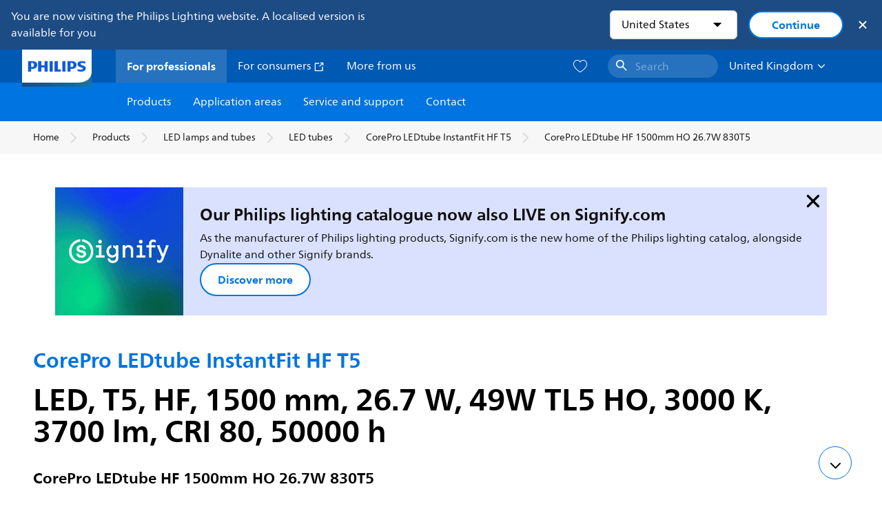

--- FILE ---
content_type: application/x-javascript;charset=utf-8
request_url: https://smetrics.marketing.philips-hue.com/id?d_visid_ver=5.5.0&d_fieldgroup=A&mcorgid=AF93936257A37E0A7F000101%40AdobeOrg&mid=82524030419482877825146006454896740779&ts=1762357042566
body_size: -40
content:
{"mid":"82524030419482877825146006454896740779"}

--- FILE ---
content_type: application/x-javascript
request_url: https://assets.adobedtm.com/ebfef13a1211/62f4ae774bb6/e988bdb4b7f3/RC0c87c8e45b8c4bb8b43166c40c01879b-source.min.js
body_size: 2624
content:
// For license information, see `https://assets.adobedtm.com/ebfef13a1211/62f4ae774bb6/e988bdb4b7f3/RC0c87c8e45b8c4bb8b43166c40c01879b-source.js`.
_satellite.__registerScript('https://assets.adobedtm.com/ebfef13a1211/62f4ae774bb6/e988bdb4b7f3/RC0c87c8e45b8c4bb8b43166c40c01879b-source.min.js', "var CONFIG={cmCookie:\"li_cm_prefs\",cmInstanceDomain:\"philips-lighting.com\",fallbackCountry:\"gb\",fallbackLocale:\"en_GB\",dataLayerName:\"eventDataQueue\",prefButtonID:\"teconsent\",prefButtonContainerID:\"truste-button\",prefButtonColor:\"#007AFF\",prefButtonHoverColor:\"#007AFF\",prefButtonHeight:52,prefButtonWidth:230,prefDisplay:\"inline-block\",prefPadding:\"0 10px 0 10px\"};\"true\"===_satellite.getVar(\"CC|Queryparameter|Tst\",event)&&(CONFIG.cmInstanceDomain=\"philips-lighting-test2.com\"),window.mobileCheck=function(){var e,t=!1;return e=navigator.userAgent||navigator.vendor||window.opera,(/(android|bb\\d+|meego).+mobile|avantgo|bada\\/|blackberry|blazer|compal|elaine|fennec|hiptop|iemobile|ip(hone|od)|iris|kindle|lge |maemo|midp|mmp|mobile.+firefox|netfront|opera m(ob|in)i|palm( os)?|phone|p(ixi|re)\\/|plucker|pocket|psp|series(4|6)0|symbian|treo|up\\.(browser|link)|vodafone|wap|windows ce|xda|xiino/i.test(e)||/1207|6310|6590|3gso|4thp|50[1-6]i|770s|802s|a wa|abac|ac(er|oo|s\\-)|ai(ko|rn)|al(av|ca|co)|amoi|an(ex|ny|yw)|aptu|ar(ch|go)|as(te|us)|attw|au(di|\\-m|r |s )|avan|be(ck|ll|nq)|bi(lb|rd)|bl(ac|az)|br(e|v)w|bumb|bw\\-(n|u)|c55\\/|capi|ccwa|cdm\\-|cell|chtm|cldc|cmd\\-|co(mp|nd)|craw|da(it|ll|ng)|dbte|dc\\-s|devi|dica|dmob|do(c|p)o|ds(12|\\-d)|el(49|ai)|em(l2|ul)|er(ic|k0)|esl8|ez([4-7]0|os|wa|ze)|fetc|fly(\\-|_)|g1 u|g560|gene|gf\\-5|g\\-mo|go(\\.w|od)|gr(ad|un)|haie|hcit|hd\\-(m|p|t)|hei\\-|hi(pt|ta)|hp( i|ip)|hs\\-c|ht(c(\\-| |_|a|g|p|s|t)|tp)|hu(aw|tc)|i\\-(20|go|ma)|i230|iac( |\\-|\\/)|ibro|idea|ig01|ikom|im1k|inno|ipaq|iris|ja(t|v)a|jbro|jemu|jigs|kddi|keji|kgt( |\\/)|klon|kpt |kwc\\-|kyo(c|k)|le(no|xi)|lg( g|\\/(k|l|u)|50|54|\\-[a-w])|libw|lynx|m1\\-w|m3ga|m50\\/|ma(te|ui|xo)|mc(01|21|ca)|m\\-cr|me(rc|ri)|mi(o8|oa|ts)|mmef|mo(01|02|bi|de|do|t(\\-| |o|v)|zz)|mt(50|p1|v )|mwbp|mywa|n10[0-2]|n20[2-3]|n30(0|2)|n50(0|2|5)|n7(0(0|1)|10)|ne((c|m)\\-|on|tf|wf|wg|wt)|nok(6|i)|nzph|o2im|op(ti|wv)|oran|owg1|p800|pan(a|d|t)|pdxg|pg(13|\\-([1-8]|c))|phil|pire|pl(ay|uc)|pn\\-2|po(ck|rt|se)|prox|psio|pt\\-g|qa\\-a|qc(07|12|21|32|60|\\-[2-7]|i\\-)|qtek|r380|r600|raks|rim9|ro(ve|zo)|s55\\/|sa(ge|ma|mm|ms|ny|va)|sc(01|h\\-|oo|p\\-)|sdk\\/|se(c(\\-|0|1)|47|mc|nd|ri)|sgh\\-|shar|sie(\\-|m)|sk\\-0|sl(45|id)|sm(al|ar|b3|it|t5)|so(ft|ny)|sp(01|h\\-|v\\-|v )|sy(01|mb)|t2(18|50)|t6(00|10|18)|ta(gt|lk)|tcl\\-|tdg\\-|tel(i|m)|tim\\-|t\\-mo|to(pl|sh)|ts(70|m\\-|m3|m5)|tx\\-9|up(\\.b|g1|si)|utst|v400|v750|veri|vi(rg|te)|vk(40|5[0-3]|\\-v)|vm40|voda|vulc|vx(52|53|60|61|70|80|81|83|85|98)|w3c(\\-| )|webc|whit|wi(g |nc|nw)|wmlb|wonu|x700|yas\\-|your|zeto|zte\\-/i.test(e.substr(0,4)))&&(t=!0),t},function(e){var t=e.createElement(\"div\");t.id=CONFIG.prefButtonContainerID,t.style.cssText=\"visibility:hidden\";var o=e.createElement(\"div\");o.id=CONFIG.prefButtonID,t.appendChild(o),e.getElementsByTagName(\"body\")[0].appendChild(t);var a=e.createElement(\"style\");1==mobileCheck()?a.innerText=\"#\"+CONFIG.prefButtonContainerID+\" {position: fixed;top: calc(25vh - \"+CONFIG.prefButtonWidth+\"px / 2);right: 0px;z-index: 1000;transform-origin: 100% 100%;transform: rotate(-90deg);background: \"+CONFIG.prefButtonColor+\";height: \"+CONFIG.prefButtonHeight+\"px;display: \"+CONFIG.prefDisplay+\";padding: \"+CONFIG.prefPadding+\";border-radius: 10px 10px 0 0;} #\"+CONFIG.prefButtonContainerID+\":hover {background: \"+CONFIG.prefButtonHoverColor+\";}#\"+CONFIG.prefButtonID+\" {top: 50%;left: 50%;transform: translate(0, 50%);text-align: center;font-size: 14pt;font-family: centrale_sans_book,tahoma,arial,helvetica,sans-serif;color: #fff;}#\"+CONFIG.prefButtonContainerID+\" a {color: #fff;}\":a.innerText=\"#\"+CONFIG.prefButtonContainerID+\" {position: fixed;top: calc(25vh - \"+CONFIG.prefButtonWidth+\"px / 2);z-index: 1000;transform-origin: left;transform: rotate(90deg);background: \"+CONFIG.prefButtonColor+\";height: 100px;display: \"+CONFIG.prefDisplay+\";padding: \"+CONFIG.prefPadding+\";border-radius: 10px 10px 0 0;} #\"+CONFIG.prefButtonContainerID+\":hover {background: \"+CONFIG.prefButtonHoverColor+\";}#\"+CONFIG.prefButtonID+\" {top: 50%;left: 50%;transform: translate(0, 50%);text-align: center;font-size: 14pt;font-family: centrale_sans_book,tahoma,arial,helvetica,sans-serif;color: #fff;}#\"+CONFIG.prefButtonContainerID+\" a {color: #fff;}\",e.getElementsByTagName(\"head\")[0].appendChild(a)}(document),function(e,t){var o=\"//consent.truste.com/notice\",a={domain:CONFIG.cmInstanceDomain,c:CONFIG.prefButtonID,text:\"true\",behavior:\"expressed\",pn:\"0\",cookieName:CONFIG.cmCookie,pcookie:\"1\",gtm:\"1\"},n=_satellite.getVar(\"DL|Page|Country\",event)||CONFIG.fallbackCountry,i=_satellite.getVar(\"DL|Page|Locale\",event)||CONFIG.fallbackLocale,r=\"yes\"==_satellite.getVar(\"CC|Page|IsCookieOrPrivacyPage\",event);\"ce\"===n&&(n=\"mx\"),\"global\"===n&&(n=\"gb\");var l=function(){var e=t.getElementById(CONFIG.prefButtonContainerID);e&&e.style&&(e.style.visibility=\"visible\")},c=function(){return a.cookieLink=a.privacypolicylink=_satellite.getVar(\"CC|Site|PrivacyPageUrl\",event),a.country=n,a.language=i.replace(\"-\",\"_\"),r&&(a.behavior=\"implied\",a.pn=\"1\"),o+\"?\"+Object.keys(a).map((function(e){return a.hasOwnProperty(e)?e+\"=\"+encodeURIComponent(a[e]):\"\"})).join(\"&\")},p=function(){r&&l();var t=function(){window[CONFIG.dataLayerName]=window[CONFIG.dataLayerName]||[],window[CONFIG.dataLayerName].push({action:\"publish\",event:\"consent/update\",data:{consentLevels:_satellite.getVar(\"CC|Page|ConsentLevels\",event)}})},o={},a=function(){!o.hasRunOnce&&e.truste&&e.truste.eu&&e.truste.eu.prefclose&&(o.hasRunOnce=!0,o.i&&clearInterval(o.i),o.oldMethod=truste.eu.prefclose,e.truste.eu.prefclose=function(){var e=o.oldMethod();return t(),e})};o.i=setInterval(a,25)};_sdiToolkit.reactor.loadScript(c()).then(p)}(window,document);");

--- FILE ---
content_type: application/javascript
request_url: https://www.lighting.philips.co.uk/etc.clientlibs/signify-brand-philips-lighting/clientlibs/clientlib-chunks/resources/dist/popular-downloads-module.7bae6ceec364d397a4f5.chunk.min.js
body_size: 2520
content:
"use strict";(self.webpackChunk_signify_philips_lighting=self.webpackChunk_signify_philips_lighting||[]).push([[303],{2150:function(t,e,o){o.r(e),o.d(e,{default:function(){return T}});var a=o(3862),n=o(3362),s=o(3321),i=function(t,e,o,a){var n,s=arguments.length,i=s<3?e:null===a?a=Object.getOwnPropertyDescriptor(e,o):a;if("object"==typeof Reflect&&"function"==typeof Reflect.decorate)i=Reflect.decorate(t,e,o,a);else for(var l=t.length-1;l>=0;l--)(n=t[l])&&(i=(s<3?n(i):s>3?n(e,o,i):n(e,o))||i);return s>3&&i&&Object.defineProperty(e,o,i),i};const l=new Set(["PDF"]);let r=class extends a.lD{constructor(){super(...arguments),this.iconName=s.$M}get typographyClass(){return"body-copy-1--bold"}get fileName(){var t;return l.has(null===(t=this.item.fileType)||void 0===t?void 0:t.toUpperCase())?null:this.item.downloadFileName}};i([(0,a.kv)()],r.prototype,"item",void 0),r=i([(0,a.uA)({name:"popular-link",components:{Icon:n.A}})],r);var d=r,c=o(2881),p=(0,c.A)(d,(function(){var t=this,e=t._self._c;t._self._setupProxy;return e("a",{staticClass:"popular-downloads__downloads-link",attrs:{href:t.item.scene7Url,download:t.fileName,target:"_blank"}},[e("Icon",{attrs:{"icon-name":t.iconName.download}}),t._v(" "),e("p",{staticClass:"popular-downloads__downloads-list-labels"},[e("span",{staticClass:"popular-downloads__downloads-file",class:t.typographyClass},[t._v("\n            "+t._s(t.item.fileName)+"\n        ")]),t._v(" "),e("span",{staticClass:"popular-downloads__downloads-type"},[t._v(t._s(t.item.fileType))]),t._v(" "),e("span",{staticClass:"popular-downloads__downloads-size"},[t._v(t._s(t.item.size))])])],1)}),[],!1,null,null,null).exports,u=o(5356),f=o(4716),v=o(9857),h=o(5098),w=o(8640),g=o(9223),y=o(7224);class _{constructor(t){this.downloadState=this.setupInitialState(t)}setupInitialState(t){return{isLoading:!1,downloadReady:!1,assets:[],archiveUrl:void 0,config:{archiveApiUrl:t.archiveApiUrl,brandCode:t.brandCode,privacyNoticePageUrl:t.privacyNoticePageUrl},taskId:"",isEmailAddressSent:!1,hasErrors:!1,totalPackageSize:"",processState:w.b.INITIAL_STATE}}setDownloadReady(t){this.downloadState.downloadReady=t}setDownloadAssets(t){this.downloadState.assets=t}async handleCollectionDownload(t,e){if(this.downloadState.isLoading)return;let o;if(this.downloadState.isLoading=!0,this.downloadState.hasErrors=!1,this.downloadState.processState=w.b.IS_LOADING,this.downloadState.archiveUrl)return this.downloadState.isLoading=!1,void(this.downloadState.downloadReady=!0);try{this.setDownloadAssets(e),o=await g.n.sendPostForZipCreation(this.downloadState,y.c.getSanitizedAssetName(t)),o&&(this.downloadState.taskId=o,await g.n.poll(o).then((t=>{const e=t.data;this.downloadState.archiveUrl=e.archiveUrl,this.downloadState.processState=w.b.DOWNLOAD_READY})))}catch(t){this.downloadState.hasErrors=!0,this.downloadState.processState=w.b.DOWNLOAD_ERROR}finally{this.downloadState.isLoading=!1,this.downloadState.downloadReady=!0}}}var m=function(t,e,o,a){var n,s=arguments.length,i=s<3?e:null===a?a=Object.getOwnPropertyDescriptor(e,o):a;if("object"==typeof Reflect&&"function"==typeof Reflect.decorate)i=Reflect.decorate(t,e,o,a);else for(var l=t.length-1;l>=0;l--)(n=t[l])&&(i=(s<3?n(i):s>3?n(e,o,i):n(e,o))||i);return s>3&&i&&Object.defineProperty(e,o,i),i};const k=new Set(["PDF"]);let C=class extends a.lD{constructor(){super(...arguments),this.iconName=s.$M,this.isDesktop=!1,this.downloadState=null,this.assets=[],this.assetCollection=null}mounted(){this.isDesktop=v.A.isLG(),v.A.onResize((()=>{this.isDesktop=v.A.isLG()})),this.assetCollection=new _(this.config),this.downloadState=this.assetCollection.downloadState}get fileName(){return k.has(this.item.fileType.toUpperCase())?null:this.item.downloadFileName}get downloadTrackingEvent(){return u.z.DOWNLOAD}get trackingInfo(){return JSON.stringify({event:{attributes:(0,f.g)("open in browser",this.item.downloadFileName,this.item.fileName,this.item.resourceType),effect:"direct-zip-download"}})}get isDownloadReadyDesktop(){var t,e;return this.isDesktop&&(null===(t=this.downloadState)||void 0===t?void 0:t.downloadReady)&&(null===(e=this.downloadState)||void 0===e?void 0:e.archiveUrl)}get isLoading(){var t;return null===(t=this.downloadState)||void 0===t?void 0:t.isLoading}get fileNameTypographyClass(){return"body-copy-1--bold"}createAssets(){this.item.collectionItems&&(this.assets=this.item.collectionItems.map((t=>({name:t.name,uri:t.asset,title:"",size:"",sizeBytes:0,type:"",resourceType:""}))))}async handleCollectionDownload(){var t,e;this.createAssets(),await(null===(t=this.assetCollection)||void 0===t?void 0:t.handleCollectionDownload(this.item.fileName,this.assets)),!this.isDesktop&&(null===(e=this.downloadState)||void 0===e?void 0:e.archiveUrl)&&this.downloadAssets()}downloadAssets(){var t,e;window.open(null===(t=this.downloadState)||void 0===t?void 0:t.archiveUrl,"_parent","download"),null===(e=this.assetCollection)||void 0===e||e.setDownloadReady(!1)}};m([(0,a.kv)({required:!0})],C.prototype,"item",void 0),m([(0,a.kv)()],C.prototype,"translations",void 0),m([(0,a.kv)()],C.prototype,"config",void 0),C=m([(0,a.uA)({name:"collection-link",components:{Icon:n.A,Loader:h.A}})],C);var b=C,A=(0,c.A)(b,(function(){var t=this,e=t._self._c;t._self._setupProxy;return e("div",{staticClass:"popular-downloads__collection-link"},[e("a",{staticClass:"popular-downloads__downloads-link",attrs:{href:t.fileName,target:"_blank","data-tracking-event":t.downloadTrackingEvent,"data-tracking-info":t.trackingInfo},on:{click:function(e){return e.preventDefault(),t.handleCollectionDownload()}}},[t.isLoading?[e("div",{staticClass:"popular-downloads__download-loader"},[e("Loader",{attrs:{size:"sm"}})],1)]:e("Icon",{attrs:{"icon-name":t.iconName.download}}),t._v(" "),e("p",{staticClass:"popular-downloads__downloads-list-labels"},[e("span",{staticClass:"popular-downloads__downloads-file",class:t.fileNameTypographyClass},[t._v(t._s(t.item.fileName))]),t._v(" "),e("span",{staticClass:"popular-downloads__downloads-type"},[t._v(t._s(t.item.fileType))])])],2),t._v(" "),t.isDownloadReadyDesktop?e("button",{staticClass:"popular-downloads__collection-button link",attrs:{"data-tracking-event":t.downloadTrackingEvent,"data-tracking-info":t.trackingInfo,type:"button"},on:{click:function(e){return e.stopPropagation(),t.downloadAssets.apply(null,arguments)}}},[t._v("\n        "+t._s(t.translations.downloadAssetCollection)+"\n    ")]):t._e()])}),[],!1,null,null,null),S=A.exports,D=o(7158),R=o(5136),N=o(9794),O=function(t,e,o,a){var n,s=arguments.length,i=s<3?e:null===a?a=Object.getOwnPropertyDescriptor(e,o):a;if("object"==typeof Reflect&&"function"==typeof Reflect.decorate)i=Reflect.decorate(t,e,o,a);else for(var l=t.length-1;l>=0;l--)(n=t[l])&&(i=(s<3?n(i):s>3?n(e,o,i):n(e,o))||i);return s>3&&i&&Object.defineProperty(e,o,i),i};let P=class extends((0,R.mixins)(D.A,N.A)){get buttonClasses(){return["link"]}get headerTypographyClass(){return"body-copy-1"}scrollToSection(t){const e=document.querySelector(t),o=(null==e?void 0:e.offsetTop)-125;o&&scroll({top:o,behavior:"smooth"})}};O([(0,a.kv)({required:!0})],P.prototype,"config",void 0),P=O([(0,a.uA)({name:"popular-downloads-component",components:{CollectionLink:S,PopularLink:p,Icon:n.A}})],P);var I=P,L=(0,c.A)(I,(function(){var t=this,e=t._self._c;t._self._setupProxy;return e("div",t._b({staticClass:"popular-downloads",attrs:{"data-cmp-name":"popular-downloads-component"}},"div",[t.ssrAttributes,t.analyticsAttributes],!1),[e("div",{staticClass:"popular-downloads__container"},[e("div",{staticClass:"popular-downloads__header",class:t.headerTypographyClass},[t._v("\n            "+t._s(t.config.translations.header)+"\n        ")]),t._v(" "),e("div",{staticClass:"popular-downloads__downloads"},[e("ul",{staticClass:"popular-downloads__downloads-list"},t._l(t.config.popularDownloads,(function(o,a){return e("li",{key:a,staticClass:"popular-downloads__downloads-list-item"},[o.assetCollection?e("CollectionLink",{attrs:{item:o,config:t.config.downloadConfig,translations:t.config.translations}}):e("PopularLink",{attrs:{item:o}})],1)})),0)]),t._v(" "),e("div",{staticClass:"popular-downloads__cta"},[e("a",{class:t.buttonClasses,attrs:{href:"#ecat-downloads"},on:{click:function(e){return e.preventDefault(),t.scrollToSection("#ecat-downloads")}}},[t._v("\n                "+t._s(t.config.translations.viewAll)+"\n            ")])])])])}),[],!1,null,null,null).exports;var T={getComponentDefinition:()=>L}},7158:function(t,e,o){var a=o(3862),n=function(t,e,o,a){var n,s=arguments.length,i=s<3?e:null===a?a=Object.getOwnPropertyDescriptor(e,o):a;if("object"==typeof Reflect&&"function"==typeof Reflect.decorate)i=Reflect.decorate(t,e,o,a);else for(var l=t.length-1;l>=0;l--)(n=t[l])&&(i=(s<3?n(i):s>3?n(e,o,i):n(e,o))||i);return s>3&&i&&Object.defineProperty(e,o,i),i};let s=class extends a.lD{get ssrAttributes(){var t;return null===(t=this.config.ssr)||void 0===t?void 0:t.attributes}get isBrowser(){return"undefined"!=typeof window}get ssrComponentId(){var t;return null===(t=this.ssrAttributes)||void 0===t?void 0:t["data-cmp-id"]}};n([(0,a.kv)({required:!0})],s.prototype,"config",void 0),s=n([a.uA],s),e.A=s},9794:function(t,e,o){var a=o(3862),n=function(t,e,o,a){var n,s=arguments.length,i=s<3?e:null===a?a=Object.getOwnPropertyDescriptor(e,o):a;if("object"==typeof Reflect&&"function"==typeof Reflect.decorate)i=Reflect.decorate(t,e,o,a);else for(var l=t.length-1;l>=0;l--)(n=t[l])&&(i=(s<3?n(i):s>3?n(e,o,i):n(e,o))||i);return s>3&&i&&Object.defineProperty(e,o,i),i};const s="data-tracking-event",i="data-tracking-info";let l=class extends a.lD{get analyticsAttributes(){var t,e;return{...(null===(t=this.config.analytics)||void 0===t?void 0:t.event)&&{[s]:this.config.analytics.event},...(null===(e=this.config.analytics)||void 0===e?void 0:e.info)&&{[i]:this.config.analytics.info}}}getAnalyticsEvent(){var t;return null===(t=this.config.analytics)||void 0===t?void 0:t.event}getAnalyticsInfo(){var t;return null===(t=this.config.analytics)||void 0===t?void 0:t.info}};n([(0,a.kv)({required:!0})],l.prototype,"config",void 0),l=n([a.uA],l),e.A=l}}]);

--- FILE ---
content_type: application/x-javascript
request_url: https://assets.adobedtm.com/ebfef13a1211/62f4ae774bb6/e988bdb4b7f3/RC8323613ee5e84b45802e0236ad2a1eb5-source.min.js
body_size: 494
content:
// For license information, see `https://assets.adobedtm.com/ebfef13a1211/62f4ae774bb6/e988bdb4b7f3/RC8323613ee5e84b45802e0236ad2a1eb5-source.js`.
_satellite.__registerScript('https://assets.adobedtm.com/ebfef13a1211/62f4ae774bb6/e988bdb4b7f3/RC8323613ee5e84b45802e0236ad2a1eb5-source.min.js', "!function(){try{var e=_satellite.getVar(\"GTAG|Lookup|AccountId\"),t=document.createElement(\"script\");function a(){dataLayer.push(arguments)}t.async=!0,t.src=\"https://www.googletagmanager.com/gtag/js?id=\"+e,document.head.appendChild(t),window.dataLayer=window.dataLayer||[],a(\"js\",new Date),a(\"config\",e),console.log(\"Gtag initialized successfully\");var n=_satellite.getVar(\"CC|Page|ConsentLevels\");console.log(\"Consent levels retrieved successfully\");var o=_satellite.getVar(\"DL|Event|Action\");function r(){return n.advertising?\"granted\":\"denied\"}console.log(\"Action retrieved successfully\");try{a(\"consent\",\"default\",{ad_storage:r(),ad_user_data:r(),ad_personalization:r(),analytics_storage:n.analytics?\"granted\":\"denied\"}),console.log(\"Default consent placed\")}catch(s){console.error(\"Error setting default consent:\",s)}if(\"update\"===o)try{a(\"consent\",\"update\",{ad_storage:r(),ad_user_data:r(),ad_personalization:r(),analytics_storage:n.analytics?\"granted\":\"denied\"}),console.log(\"Updated consent set\")}catch(c){console.error(\"Error updating consent:\",c)}if(n.advertising)try{a(\"consent\",\"update\",{ad_storage:\"granted\",ad_user_data:\"granted\",ad_personalization:\"granted\"}),console.log(\"Consent for advertising granted\")}catch(d){console.error(\"Error updating consent for advertising:\",d)}}catch(i){console.error(\"Error initializing Gtag or retrieving consent levels or action:\",i)}}();");

--- FILE ---
content_type: application/x-javascript
request_url: https://assets.adobedtm.com/ebfef13a1211/62f4ae774bb6/e988bdb4b7f3/RC589a7d053216483b94421b214e9cb69f-source.min.js
body_size: 510
content:
// For license information, see `https://assets.adobedtm.com/ebfef13a1211/62f4ae774bb6/e988bdb4b7f3/RC589a7d053216483b94421b214e9cb69f-source.js`.
_satellite.__registerScript('https://assets.adobedtm.com/ebfef13a1211/62f4ae774bb6/e988bdb4b7f3/RC589a7d053216483b94421b214e9cb69f-source.min.js', "function setCookie(t,a,e){const i=new Date;i.setTime(i.getTime()+24*e*60*60*1e3);let c=\"expires=\"+i.toUTCString();document.cookie=t+\"=\"+a+\";\"+c+\";path=/\"}function s_mc_build(){var t,a=_satellite.getVar(\"CO|Queryparam|Origin\"),e=document.referrer;if(0==a&&null==e.match(/baidu|google|yandex|bing|ecosia|duckduckgo|yahoo|twitter|https:\\/\\/t\\.co|facebook|instagram|youtube|linkedin|lnkd\\.in|pinterest/g))if(\"\"!==e){var i=/^(?:https?:\\/\\/)?(?:[^@\\/\\n]+@)?(?:www\\.)?([^:\\/?\\n]+)/gm;t=\"reffering domain:\"+e.match(i).at(0)}else t=\"direct\";return a?(a.match(/^1_/g)&&(t=\"banners:\"+a),a.match(/^7_|^p|mckv/g)&&(t=\"paid search:\"+a),a.match(/^2_/g)&&(t=\"affiliates:\"+a),a.match(/^3_/g)&&(t=\"email:\"+a),a.match(/^15_/g)&&(t=\"mobile app:\"+a),a.match(/^10_|^19_/g)&&(t=\"other campaign activation:\"+a),a.match(/^20_/g)&&(t=\"communication urls:\"+a),a.match(/^18_|^17_/g)&&(t=\"paid social:\"+a),a.match(/^13_/g)&&(t=\"organic social:\"+a)):e.match(/twitter|https:\\/\\/t\\.co|facebook|instagram|youtube|linkedin|lnkd\\.in|pinterest/g)?t=\"organic social:\"+e:e.match(/baidu|google|yandex|bing|ecosia|duckduckgo|yahoo/g)&&(t=\"natural search:\"+e),t}s_mc_build(),setCookie(\"s_mc\",s_mc_build());");